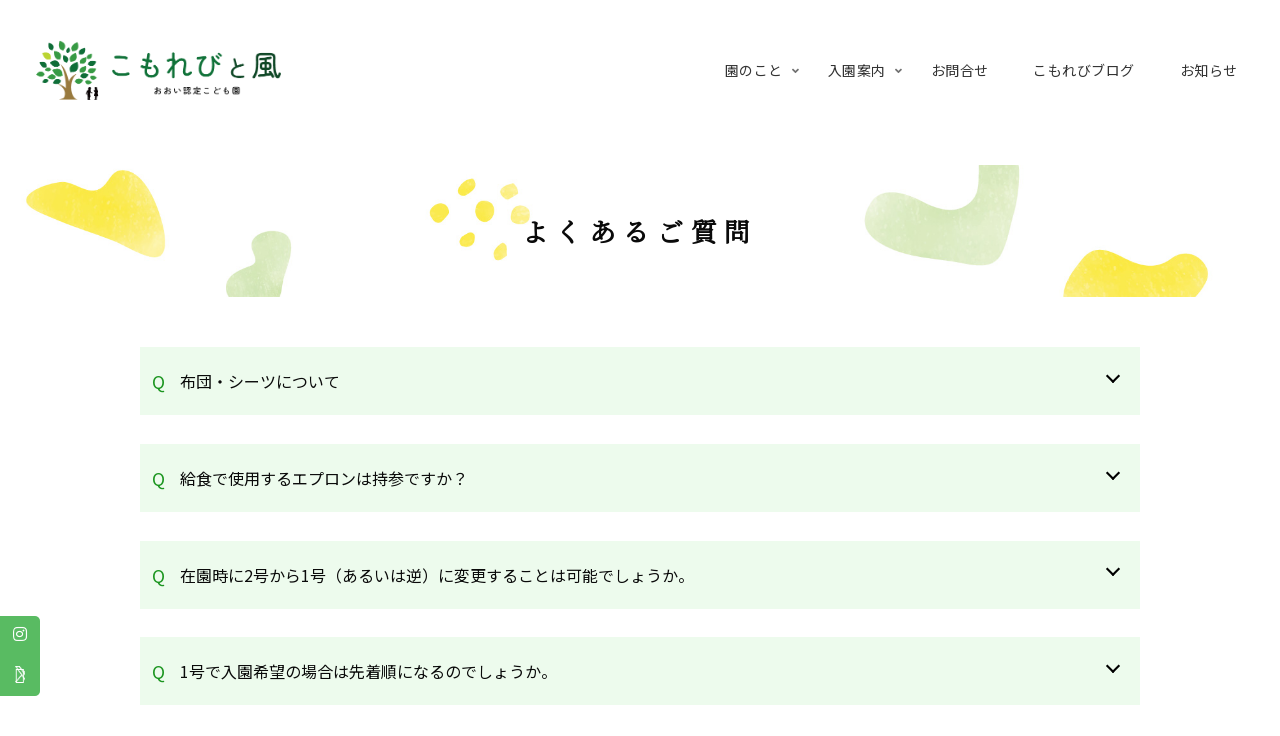

--- FILE ---
content_type: text/css
request_url: https://komorebitokaze.com/wp-content/themes/cocoon-child-master/style.css?ver=6.9&fver=20251010022259
body_size: 6008
content:
@charset "UTF-8";
@import url('https://fonts.googleapis.com/css2?family=Kosugi+Maru&family=Noto+Serif+JP&display=swap');
@import url('https://fonts.googleapis.com/css2?family=Noto+Sans+JP:wght@300&display=swap');
/*!
Theme Name: Cocoon Child
Description: Cocoon専用の子テーマ
Theme URI: https://wp-cocoon.com/
Author: わいひら
Author URI: https://nelog.jp/
Template:   cocoon-master
Version:    1.1.3
*/

/************************************
** 子テーマ用のスタイルを書く
************************************/
/*必要ならばここにコードを書く*/

.header, .header .site-name-text, #navi .navi-in a, #navi .navi-in a:hover, .article h2, .sidebar h2, .sidebar h3, #footer, #footer a{
	color:#333 !important;
}
.widget-entry-cards.card-large-image .a-wrap{
    width:100%;
}
/**選択時色**/
::selection {
  background-color: #effff5;
}
.breadcrumb{/*パンくずリスト非表示*/
	display:none;
}
.to{ /*こもれびと風の「と」用*/
font-size:12px;
}
.cat-label{
	display:none;
}
a img:hover{
	 opacity: 0.7;
}
.hoiku-blog h2{
color: #FFF !important
}
.hoiku-blog .type-hoiku{
   border:none; 
    padding:1em;
}
.type-post,.type-hoiku{
	border:    1px solid #DDD;
    padding: 2em;
}
.br-sp {display: none; }

	.sp-only{display:none;}
table th, table td{
	font-size:16px;
}

/*こもれびブログ画像そろえ*/
.ect-vertical-card .entry-card-wrap .entry-card-thumb{
	/*height:240px;*/
    height: auto;
}
.ect-vertical-card .entry-card-wrap .entry-card-thumb img{
object-fit: cover;
    height: 100%;
}
/*サイドバー*/
.sidebar h2{
    color: #080808;
    border-bottom: 3px double #a9a8a8;
    border-radius: 0
}
/*SNSフォローボタンフッタ*/
.sns-follow-message{
	font-weight: bold; /*太字にする*/
	color: #875d5b; /*文字色を指定*/
}
.sns-follow-buttons {
	justify-content: center; /*中央揃え*/
}
.sns-follow-buttons a {
	border-radius: 50% !important; /*アイコンを丸くする（カスタマイズを！）*/
	font-size: 20px; /*アイコンのサイズ（カスタマイズを！）*/
	margin: 0 5px; /*ボタンの間隔（カスタマイズを！）*/
}
.sns-follow a {
	width: 40px; /*ボタンの横幅（カスタマイズを！）*/
	height: 40px; /*ボタンの高さ（（カスタマイズを！）*/
}
#sns_follow_buttons-2 h2{
	display:none;
}

/*SNSボタン固定*/
.cp_snslink05 {
	position: fixed;
	top: 95%;
	left: 0;
	display: inline-block;
	margin: 0;
	padding: 0;
	list-style-type: none;
	-webkit-transform: translateY(-85%);
	        transform: translateY(-85%);
}
.cp_snslink05 .cp_link a {
	position: relative;
	
	display: block;
	width: 40px;
	height: 40px;
	padding: 10px;
	-webkit-transition: background 0.5s ease 0.3ms;
	transition: background 0.5s ease 0.3ms;
	text-align: center;
	text-decoration: none;
	color: #ffffff;
	background: #59bb62;
}
/*twitter*/
.fa-twitter:before {
  background-image: url(https://komorebitokaze.com/wp-content/uploads/2024/09/logo-white.png);
    background-size:cover;
    content: "\e61b"
}
.cp_snslink05 .facebook a:hover {
	background: #3b5998;
}
.cp_snslink05 .twitter a:hover {
	background: #333333;
}
.cp_snslink05 .google a:hover {
	background: #dd4b39;
}
.cp_snslink05 .instagram a:hover {
	background: linear-gradient(45deg, #fdf497,#fd5949,#d6249f,#285aeb );
}
.cp_snslink05 .cp_link:first-child a {
	border-radius: 0 5px 0 0;
}
.cp_snslink05 .cp_link:last-child a {
	border-radius: 0 0 5px 0;
}
.cp_snslink05 .cp_link a span {
	visibility: hidden;
	display: inline-block;
	position: absolute;
	min-width: 7em;
	top: 0.5em;
	left: 60px;
	line-height: 1em;
	padding: 8px;
	-webkit-transition: all 0.5s ease 0.3ms;
	transition: all 0.5s ease 0.3ms;
	transform: rotateY(45deg);
	transform-origin: 0;
	text-align: center;
	opacity: 0;
	color: #ffffff;
	border-radius: 5px;
	background: #263238;
}
.cp_snslink05 .cp_link span:after {
	position: absolute;
	top: 6px;
	left: -15px;
	display: block;
	width: 0;
	height: 0;
	content: '';
	border: 10px solid transparent;
	border-right: 10px solid #263238;
}
.cp_snslink05 .cp_link a:hover span {
	visibility: visible;
	transform: rotateY(0);
	opacity: 1;
}

/*記事詳細のカテゴリを消す*/
.cat-link{
	/*background-color:#189933 !important;*/
	display:none;
}
.type-post .post-date , .hoiku .post-date{
	display:block;
}
.komorebiblog{
	padding:1em;
}
.back{
/*background: url("https://d-shop.jp/k-tesuto/wp-content/uploads/2022/06/oka-aozora-bk-usui.jpg") bottom center no-repeat;
background-size:cover;*/
background-color:#f6ffec;
}

/*ブログ系css*/
.content-in{
	max-width:1260px;
}
.no-sidebar .content-in{
	max-width:100%;
}
.Pagination{
	text-align:center;
}
.Pagination a{
	padding:1em;
}
.isActive{
	padding:1em;
}
.post h2{
	padding-left: 0;
    font-size: 20px;
    font-weight: normal;
	font-family: "Noto Sans JP" ,sans-serif !important;
}
.post h2 span{
	background:linear-gradient(transparent 60%, #a9dda9 60%);
}
.post h3{
	padding-left:0 !important;
	font-family: "Noto Sans JP" ,sans-serif !important;
}
#list {
    display: flex;
    justify-content: space-between;
}
#list a{
    display: block;
    width:49%;
}

/*===========
inview
===========*/

.fadeIn_up {
  opacity: 0;
  transform: translate(0, 10%);
  transition: 0.5s;
}
.fadeIn_up.is-show {
  transform: translate(0, 0);
  opacity: 1;
}

/*===========
.imgBox
===========*/

.imgBox {
  text-align: center;
}
.imgBox img {
  max-width: 100%;
  height: auto;
  vertical-align: top;
}

/*===========
.txtBox
===========*/

.txtBox {
  text-align: center;
}
.txtBox p {
  font-size: 60px;
  font-weight: bold;
  padding: 2em 0;
  margin: 0;
}

/*footer */
#foot-tel{
	display:flex;

}
#foot-tel h2{
	margin-bottom:1em;
	text-align:left;
	font-family: 'Noto Serif JP', serif;
}


#foot-tel div{
	width:65%;
}
#foot-tel .foot-syasin{
	width:35%;
	text-align:right;
}
.article h2, .article h3, .article h4, .article h5, .article h6{
	margin-bottom:1em;
	margin-top:1em;
	line-height:170%;
	font-family: 'Noto Serif JP', serif;
}

.article h3{
	margin-top:0;
	background-color:#FFF;
	line-height:200%;
	font-size:18px;
}
.article h3 span{
		border-bottom:double 4px #333;
	padding-bottom:0.2em;
	padding-left:10px;
	padding-right:10px;
	
}
.article h4{
	color:#189933;
	padding:0;
	border:none;
}
#k-shien h3{
	background-color:#70d596;
	color:#FFF !important;
	padding:0.5em 1em;	
	border-bottom:none;
	font-size: 1.3em;
}
.title_bk1{
	background: url("https://komorebitokaze.com/wp-content/uploads/2022/06/howan3.png") left top no-repeat;
	background-size:contain;
}
.title_bk2{
	background: url("https://komorebitokaze.com/wp-content/uploads/2022/06/howan2.png") right bottom no-repeat;
	background-size:contain;
}
.title_bk3{
	background: url("https://komorebitokaze.com/wp-content/uploads/2022/06/maru1.png")  left top no-repeat;
	background-size:contain;
}

.box-link{
	margin:2em 0;
}
.box-link a{
	border:1px solid #06c334;
	color:#383333;
	padding:14px 40px;
	text-decoration:none;
	  transition: .3s;
	text-decoration:none;
	background-color:#FFF;
	
}
.box-link a:hover{
	background-color:#06c334;
transform: translateY(-3px);
color:#FFF;}

.box-link2 a{
	color:#FFFFFF;
	padding:14px 40px;
	text-decoration:none;
	transition: .3s;
	text-decoration:none;
	background-color:#75c28f;
	border-radius: 10px;
	box-shadow: 0 4px 10px rgb(134 193 144 / 30%);
}
.box-link2 a:hover{
	background-color:#5bb87a;
transform: translateY(-3px);
color:#FFF;}

.box-link2 a img {
  height: 1.5em;          /* フォントサイズに合わせる */
  vertical-align: middle; /* 文字と中央をそろえる */
  margin-right: 6px;     /* 文字との間に少し余白をつける */
}

.sankaku_h{
background: url("https://komorebitokaze.com/wp-content/uploads/2022/06/sankaku-h.jpg") top left no-repeat;
background-size:contain;
}
.sankaku_h2{
background: url("https://komorebitokaze.com/wp-content/uploads/2024/09/sankaku-h2.jpg") top left no-repeat;
background-size:contain;
}
.sankaku_h a, .sankaku_h2 a{
	padding-left:3em;
	font-size:14px;
	text-decoration:none;
	color:#203e2e;
}
section {
	max-width:1000px;
	margin:0 auto;
	/*margin-bottom:5em !important;*/
	padding-top:5em;
}
.entry-title{
	font-family: 'Noto Serif JP', serif;
	text-align:center;
	background: url("https://komorebitokaze.com/wp-content/uploads/2022/06/title_h1_bk.jpg")  50% center  no-repeat;
	background-size:cover;
	padding:50px 0;
	margin:0 auto;
	letter-spacing:0.3em;
}
.post .entry-title,.hoiku .entry-title{
	 border-bottom: 3px double #ccc;
    margin-bottom: 1em;
}

.yokonaga-img{
margin-bottom:0;
}
.yokonaga-img img{
max-height:400px;
object-fit: cover;
	width:100%;

}
.entry-content{
	margin-top:0;
}
/*環境ページ：園舎*/
.ensya{
    display: flex;
    align-items:center;
    justify-content:space-between;
    margin-bottom:2em;
    
}
.ensya .ensya-img{
    width:66%;
    
}
.ensya-img img{
     border-radius: 35px; 
}
.ensya .ensya-text{
 width:30%;
    
}
.ensya h3{
    text-align: left;
    font-family: 'Noto Sans JP', sans-serif;
    padding: 0;
    border-bottom: 3px dotted #b4e7b7;
    color: #59bb62;
    background:none;
}
/*園舎の偶数・奇数でイメージ分ける*/
#en-img .ensya:nth-of-type(odd) {
    background-image: url(https://komorebitokaze.com/wp-content/uploads/2022/06/maru1.png);
    background-repeat:no-repeat;
    background-position: right bottom;
    background-size:10%;
    background-color:rgba(255,255,255,0.3);
    background-blend-mode:lighten;

  
}

#en-img .ensya:nth-of-type(even) {
    background-image: url(https://komorebitokaze.com/wp-content/uploads/2022/06/howan3.png);
    background-repeat:no-repeat;
    background-position: left bottom;
    background-size:10%;
    background-color:rgba(255,255,255,0.3);
    background-blend-mode:lighten;
      flex-direction:  row-reverse;
}

/*flex共通*/
.flex{
	display:flex;
	align-items:center;
}
.fh-1{
	width:44%;
		margin-right:8%;
}
.fh-2{width:44%}
.fh-1 h2,.fh-2 h2{margin:0;}
.fh-1 h2{
	background: url("https://komorebitokaze.com/wp-content/uploads/2022/06/howan3.png") left top no-repeat;
background-size:contain;
}
.fh-2 h2{
	background: url("https://komorebitokaze.com/wp-content/uploads/2022/06/howan2.png") right bottom no-repeat;
background-size:contain;
}

.ft-l{
	width:50%;
	margin-right:5%;
}

.fi-r,.fi-l{
	width:45%;	

}
.ft-r{
	width:50%;
	margin-left:5%;
}

.fl-70{
	width:70%;
}
.fl-24{
	width:24%;
}
/*ボックス*/
.box8 {
    padding: 2em 1em;
    margin: 2em 0;
    color: #232323;
    background: #f7fafb;
    border-left: solid 10px #6fd2fb;
}
/*投稿一覧*/
ul.itiran-list{
	padding-left:0;
}
.itiran-list div{
	display:inline-block;
    vertical-align: middle;
}
.itiran-list li{
	list-style:none;
	padding-top:10px;
	padding-bottom:10px;
	border-bottom:1px dotted #999;
	transition: 1.0s ;
	line-height:180%;
	
}
.itiran-list a{
	color:#000;
	text-decoration:none;
}
.itiran-list a:hover{
opacity: 0.6 ;	
}
.itiran-list-date{
	width:100px;
	color:#203e2e;
}
.itiran-list-cate{
	color:#FFF;
	font-size:12px;
	width:120px;
	text-align:center;
	background-color:#06c334;
}

.itiran-list-cate.machi{
	background-color:#f5bf45;
}
.itiran-list-cate.koramu{
	background-color:#5ba6cb;
}
.itiran-list-cate.kosodatehiroba{
	background-color:#f7a8a8;
}
.itiran-list-cate.employment{
	background-color:#2975d3;
}
.itiran-list-title{
	width:calc(100% - 300px);
	margin-left:20px;
}
/*更新日時非表示　固定ページ*/
/*.column1 .page .date-tags {
display: none;
}
*/
/*メニュー*/
.menu-header .item-label{
	font-size:14px;
}
#header-container .navi, #navi .navi-in>.menu-header .sub-menu{
	background:rgba(255,255,255,0.5);
}
a{
  transition: .3s;}

a:hover{
	transform: translateY(-3px);
}

/*全体大きさ*/

.wrap{
	width:auto;
}
#header-container{
	margin:0 auto;
	padding:20px;
}
.main{
	padding-left:0;
	padding-right:0;
	padding-top:0;
}
.content{
	padding-top:0;
}


/*モバイルメニュー*/
.slicknav_menu{
	background-color:#FFF;
}

.slicknav_menu a{
	color:#000;
}
.slicknav_menu .slicknav_menutxt{
	display:none;
}
.slicknav_btn{
	text-shadow:none;
	background-color:#FFF;
}
.slicknav_menu a:hover{
	background-color:#d5ffca;
}

.slicknav_menu .slicknav_icon-bar{
	background-color:#333;
	-webkit-box-shadow:none;
	-moz-box-shadow:none;
	box-shadow:none;
	width:2em;
	margin-bottom:0.5em;
}
.slicknav_menu .slicknav_icon{
	padding:16px;
	background-color:#FFF;
}
/*モバイルボタン　パターン２*/
.mobile-menu-buttons{
	min-height:80px;
	padding-top:16px !important;
}
.copyright{
	background-color:#134a18;
	color:#FFF;
	font-size:14px;
	padding:10px 0;
}
/************************************
**モバイルスライドインメニュー
************************************/
#navi-menu-content{
	z-index:10000;
}
span.fas.fa-times::before{
font-family: "Font Awesome 5 Free";
content: "\f060";
color:#90C31F;/*矢印色変更はこちら*/
}
/*
ul.menu-drawer:before{
font-size:1.2em;
background: white;
color:#333;
margin-bottom:1em;
border-bottom:3px dotted #90C31F; 
content: "メニュー";
	width:100%;
	font-family:"Hiragino Kaku Gothic ProN", "Hiragino Sans", Meiryo, sans-serif;
}
*/
ul.menu-drawer:after {
background: white;
}
.menu-drawer li {
padding:0;
}
.menu-drawer li{
font-weight: bold;
}
.menu-drawer a{
font-size:16px;
background-color:#ffffff;
color:#545454;
margin: .5em 0;
}
.menu-drawer a:hover{
background-color:#f7f7f7;
}
.menu-drawer .sub-menu {
padding:0;
}
.menu-drawer .sub-menu li{
font-size: .9em;
}
.menu-drawer .sub-menu li a::before {
font-family: "Font Awesome 5 Free";
content : "\f105";
color:#7b7b7b;
margin:0 .5em 0 1em;
}

	.in-link{
		display:flex;
		flex-wrap:wrap;
		list-style:none;
		margin:0 auto;
		justify-content:center;
		margin-top:20px;
	}
	.in-link li{
		flex-basis:264px;
		flex-grow:0;
		margin:0;
		transition:0.5s ease-in-out;
		-webkit-transition:0.5s ease-in-out;
		
		
	}
	.in-link li a{
	display: flex;
    align-items: center;
    justify-content: center;
    width: 100%;
    height: 100%;
    color: #fff;
    font-size: 14px;
    font-weight: 700;
    letter-spacing: 0.1em;
    line-height: 16px;
		text-decoration:none;
		padding:20px;
		background-color:#9fed23;
	}
.in-link  .in-link-c2 a{
	background-color:#2ce13a;
	
}
.sns-buttons a{
    background: none;
}

/*トップページnewicon*/
/* NEWアイコン用 */
.new-icon {
    position: absolute;
    top: 24%;
    left: 50%;
	transform: translate(-50%, -50%); /* 中央に調整 */
    background: #f72b58;
    color: #fff;
    font-size: 14px;
    font-weight: bold;
    padding: 3px 20px;
    border-radius: 4px;
    z-index: 10;
    letter-spacing: 0.2em;
	text-align: center; 
}
/*子育て支援ページ*/
#k-shien table{
	margin:2en;
}
#k-shien table  tr:nth-child(odd),#nyuen table  tr:nth-child(odd) td{
	background-color:#eff9f9
}
#k-shien table tr:nth-child(even) ,#nyuen table tr:nth-child(even) td{
	background-color:#FFF;
}
#k-shien th{
	min-width: 8em;
}
#k-shien th,#k-shien td{
	padding:1em;
}
.s-inner{
	width:96%;
	margin:0 auto;
}

/* 親要素を relative にしてアイコンを重ねる */
.fh-1, .fh-2 {
  position: relative;
  display: inline-block;
}
@media (max-width:834px){
.sub-menu{
box-shadow: none;
}
}

/*
.mobile-menu-buttons .menu-caption{
	display:none;
}
*/

/* PC表示のときだけ */
@media screen and (min-width: 1024px) {
  .pdf-wrapper {
    width: 80%;       /* 親の幅を80%に */
    margin: 0 auto;   /* 中央寄せ */
  }


}





/************************************
** レスポンシブデザイン用のメディアクエリ
************************************/
/*1023px以下*/
@media screen and (max-width: 1023px){
  /*必要ならばここにコードを書く*/
	.mobile-header-menu-buttons{
		box-shadow:0 0 0 darkgrey;
	}


}

/*834px以下 モバイルメニュー切り替え値*/
@media screen and (max-width: 834px){
    
    #kosodate th,#kosodate td,#ichiji th,#ichiji td{
        display: block;
        width:100%;
        padding-left:1em;
        padding-right:1em;
        border:none;
    }
    #kosodate th,#ichiji th{
        padding-bottom:0;
    }
    #kosodate td,#ichiji td{
        padding-bottom:0.5em;
    }
	main.main, div.sidebar{
		padding:0;
	}
	.sidebar-scroll{
		padding:0 5%;
	}
	section{
		padding-left:5%;
		padding-right:5%;
	}
	#header-container{
	
	padding:5px 0;
	}
	/*SNS固定消し*/
	.cp_snslink05{
		/*display:none;*/
	}
	.sp-only{
		display:block;
	}
	.pc-only{
		display:none;
	}
	.article h4{
		text-align:center;
	}
	/*左上画像*/
	.slicknav_nav, .slicknav_nav ul{
		z-index:200;
	}
	
	.logo-header{
		z-index:100;
	}
	.howan img{
	width:150px;
}
.howan{
	top:0 ;
	left:0;
	z-index:0;

}
	.itiran-list-title{
		display:block;
		width:100%;
		margin-left:0;
	}
	/*フッタTELお問合せ*/
	#foot-tel{
		display:block;
		
	}
	#foot-tel section{
		padding-top:0;
	}
	
	#foot-tel div{
	width:100%;
		text-align:center;
}
#foot-tel .foot-syasin{
	width:100%;
	text-align:center;
}
	#foot-tel h2{
		text-align:center;
	}
	.entry-title{
		background-size:contain;
	}
	.entry-title:after{
		margin-top:1em !important;
	}
	.flex{
		display:block;flex-direction: column;
	}
	.ft-l,.ft-r,.fi-r,.fi-l,.fh-1,.fh-2,.fl-24,.fl-70{
		width:100%;
		margin:0
	}
	.flex-rv{
		display:flex;
		flex-direction: column-reverse !important;
	}
	.br-sp{display:block}

	.in-link {
		padding-left:0 !important;
	}
.in-link li{
	flex-basis: 45%;
    flex-grow: 1;
    flex-shrink: 1;
    height: 60px;
    margin-top: 15px;}
ul.itiran-list ,.entry-content{
	padding:0 2%;
	}
    
.ensya{
    display: block;

    
}
.ensya .ensya-img{
    width:100%;
    
}

.ensya .ensya-text{
 width:100%;
    
}
    
    .ensya-text  {
        margin-bottom:5em;
    }
    #list a{
        width:100%;
    }
}


/*480px以下*/
@media screen and (max-width: 480px){
  /*必要ならばここにコードを書く*/
}


--- FILE ---
content_type: application/javascript
request_url: https://komorebitokaze.com/wp-content/themes/cocoon-child-master/javascript.js?ver=6.9&fver=20220815012320
body_size: 629
content:
$(function(){
  // #で始まるアンカーをクリックした場合に処理
  $('a[href^="#"]').click(function(){
    // 移動先を150px上にずらす
    var adjust = 150;
    // スクロールの速度
    var speed = 400; // ミリ秒
    // アンカーの値取得
    var href= $(this).attr("href");
    // 移動先を取得
    var target = $(href == "#" || href == "" ? 'html' : href);
    // 移動先を調整
    
    var position = target.offset().top - adjust;
	 if (window.matchMedia && window.matchMedia('(max-device-width: 640px)').matches) {
		 var position = target.offset().top ;
	 }
    // スムーススクロール
    $('body,html').animate({scrollTop:position}, speed, 'swing');
    return false;
  });
});